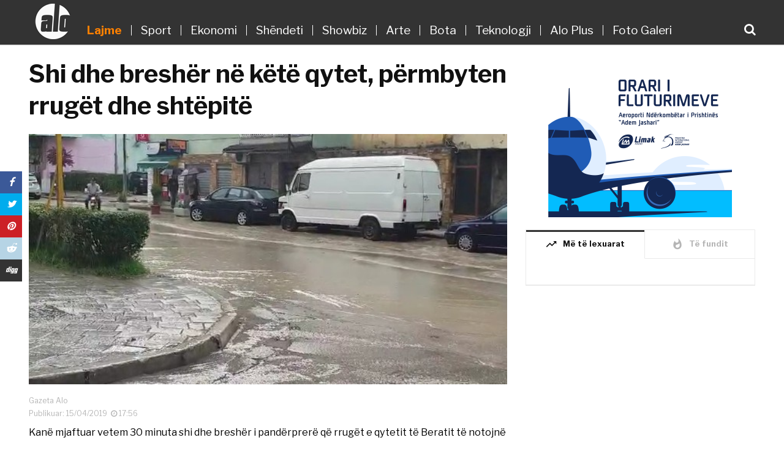

--- FILE ---
content_type: text/html; charset=UTF-8
request_url: https://gazetaalo.com/shi-dhe-bresher-ne-kete-qytet-permbyten-rruget-dhe-shtepite/
body_size: 13578
content:
<!doctype html>
<html class="no-js" lang="en-US"  xmlns:fb="http://ogp.me/ns/fb#" prefix="og: http://ogp.me/ns#">
<head><meta http-equiv="Content-Type" content="text/html; charset=utf-8">
    <meta http-equiv="x-ua-compatible" content="ie=edge">
    <meta name="viewport" content="width=device-width, initial-scale=1">
    
            <title>Shi dhe breshër në këtë qytet, përmbyten rrugët dhe shtëpitë  &#8211;  Gazeta Alo</title>
        <meta property="og:url" content="https://gazetaalo.com/shi-dhe-bresher-ne-kete-qytet-permbyten-rruget-dhe-shtepite/"/>
        <meta property="og:title" content="Shi dhe breshër në këtë qytet, përmbyten rrugët dhe shtëpitë   "/>
        <meta property="og:description" content="&nbsp;&nbsp;&nbsp;"/>
		<meta name="description" content="Kanë mjaftuar vetem 30 minuta shi dhe breshër i pandërprerë që rrugët e qytetit të Beratit të notojnë për minuta të tëra në ujë. Shiu dhe breshëri kanë përmbytur rrugën e vetme të qytetit, nga kthesa e Gjykatës deri në&hellip;"/>
		<meta name="title" content="Shi dhe breshër në këtë qytet, përmbyten rrugët dhe shtëpitë  &#8211;  Gazeta Alo"/>
        
        <meta property="og:image:alt" content="Shi dhe breshër në këtë qytet, përmbyten rrugët dhe shtëpitë" />
            <meta property="og:type"               content="article" />
    <meta property="og:image" content="https://gazetaalo.com/wp-content/uploads/2019/04/berat-shiu.jpg"/>
    <meta property="og:image:width" content="700" />
    <meta property="og:image:height" content="450" />
    <meta property="fb:app_id" content="186239972190932"/>
	<!--<meta property="fb:pages" content="1285145104950198" />-->
	<meta property="fb:pages" content="214177649413352" />
	

    <link rel="apple-touch-icon" sizes="180x180" href="https://gazetaalo.com/favicon/apple-touch-icon.png">
    <link rel="icon" type="image/png" sizes="32x32" href="https://gazetaalo.com/favicon/favicon-32x32.png">
    <link rel="icon" type="image/png" sizes="16x16" href="https://gazetaalo.com/favicon/favicon-16x16.png">
    <link rel="manifest" href="https://gazetaalo.com/favicon/site.webmanifest">
    <link rel="mask-icon" href="https://gazetaalo.com/favicon/safari-pinned-tab.svg" color="#5bbad5">
    <meta name="msapplication-TileColor" content="#da532c">
    <meta name="theme-color" content="#23527c">

    <link rel="shortcut icon" type="image/x-icon" href="https://gazetaalo.com/favicon/favicon.ico">
    <meta name="theme-color" content="#00548D" />
    <!-- mfunc wpb_set_post_views($post_id); --><!-- /mfunc -->
    <meta name='robots' content='max-image-preview:large' />
	<style>img:is([sizes="auto" i], [sizes^="auto," i]) { contain-intrinsic-size: 3000px 1500px }</style>
	<link rel='dns-prefetch' href='//fonts.googleapis.com' />
<script type="text/javascript">
/* <![CDATA[ */
window._wpemojiSettings = {"baseUrl":"https:\/\/s.w.org\/images\/core\/emoji\/15.0.3\/72x72\/","ext":".png","svgUrl":"https:\/\/s.w.org\/images\/core\/emoji\/15.0.3\/svg\/","svgExt":".svg","source":{"concatemoji":"https:\/\/gazetaalo.com\/wp-includes\/js\/wp-emoji-release.min.js?ver=6.7.4"}};
/*! This file is auto-generated */
!function(i,n){var o,s,e;function c(e){try{var t={supportTests:e,timestamp:(new Date).valueOf()};sessionStorage.setItem(o,JSON.stringify(t))}catch(e){}}function p(e,t,n){e.clearRect(0,0,e.canvas.width,e.canvas.height),e.fillText(t,0,0);var t=new Uint32Array(e.getImageData(0,0,e.canvas.width,e.canvas.height).data),r=(e.clearRect(0,0,e.canvas.width,e.canvas.height),e.fillText(n,0,0),new Uint32Array(e.getImageData(0,0,e.canvas.width,e.canvas.height).data));return t.every(function(e,t){return e===r[t]})}function u(e,t,n){switch(t){case"flag":return n(e,"\ud83c\udff3\ufe0f\u200d\u26a7\ufe0f","\ud83c\udff3\ufe0f\u200b\u26a7\ufe0f")?!1:!n(e,"\ud83c\uddfa\ud83c\uddf3","\ud83c\uddfa\u200b\ud83c\uddf3")&&!n(e,"\ud83c\udff4\udb40\udc67\udb40\udc62\udb40\udc65\udb40\udc6e\udb40\udc67\udb40\udc7f","\ud83c\udff4\u200b\udb40\udc67\u200b\udb40\udc62\u200b\udb40\udc65\u200b\udb40\udc6e\u200b\udb40\udc67\u200b\udb40\udc7f");case"emoji":return!n(e,"\ud83d\udc26\u200d\u2b1b","\ud83d\udc26\u200b\u2b1b")}return!1}function f(e,t,n){var r="undefined"!=typeof WorkerGlobalScope&&self instanceof WorkerGlobalScope?new OffscreenCanvas(300,150):i.createElement("canvas"),a=r.getContext("2d",{willReadFrequently:!0}),o=(a.textBaseline="top",a.font="600 32px Arial",{});return e.forEach(function(e){o[e]=t(a,e,n)}),o}function t(e){var t=i.createElement("script");t.src=e,t.defer=!0,i.head.appendChild(t)}"undefined"!=typeof Promise&&(o="wpEmojiSettingsSupports",s=["flag","emoji"],n.supports={everything:!0,everythingExceptFlag:!0},e=new Promise(function(e){i.addEventListener("DOMContentLoaded",e,{once:!0})}),new Promise(function(t){var n=function(){try{var e=JSON.parse(sessionStorage.getItem(o));if("object"==typeof e&&"number"==typeof e.timestamp&&(new Date).valueOf()<e.timestamp+604800&&"object"==typeof e.supportTests)return e.supportTests}catch(e){}return null}();if(!n){if("undefined"!=typeof Worker&&"undefined"!=typeof OffscreenCanvas&&"undefined"!=typeof URL&&URL.createObjectURL&&"undefined"!=typeof Blob)try{var e="postMessage("+f.toString()+"("+[JSON.stringify(s),u.toString(),p.toString()].join(",")+"));",r=new Blob([e],{type:"text/javascript"}),a=new Worker(URL.createObjectURL(r),{name:"wpTestEmojiSupports"});return void(a.onmessage=function(e){c(n=e.data),a.terminate(),t(n)})}catch(e){}c(n=f(s,u,p))}t(n)}).then(function(e){for(var t in e)n.supports[t]=e[t],n.supports.everything=n.supports.everything&&n.supports[t],"flag"!==t&&(n.supports.everythingExceptFlag=n.supports.everythingExceptFlag&&n.supports[t]);n.supports.everythingExceptFlag=n.supports.everythingExceptFlag&&!n.supports.flag,n.DOMReady=!1,n.readyCallback=function(){n.DOMReady=!0}}).then(function(){return e}).then(function(){var e;n.supports.everything||(n.readyCallback(),(e=n.source||{}).concatemoji?t(e.concatemoji):e.wpemoji&&e.twemoji&&(t(e.twemoji),t(e.wpemoji)))}))}((window,document),window._wpemojiSettings);
/* ]]> */
</script>
<style id='wp-emoji-styles-inline-css' type='text/css'>

	img.wp-smiley, img.emoji {
		display: inline !important;
		border: none !important;
		box-shadow: none !important;
		height: 1em !important;
		width: 1em !important;
		margin: 0 0.07em !important;
		vertical-align: -0.1em !important;
		background: none !important;
		padding: 0 !important;
	}
</style>
<link rel='stylesheet' id='wp-block-library-css' href='https://gazetaalo.com/wp-includes/css/dist/block-library/style.min.css?ver=6.7.4' type='text/css' media='all' />
<link rel='stylesheet' id='quads-style-css-css' href='https://gazetaalo.com/wp-content/plugins/quick-adsense-reloaded/includes/gutenberg/dist/blocks.style.build.css?ver=2.0.98.1' type='text/css' media='all' />
<style id='classic-theme-styles-inline-css' type='text/css'>
/*! This file is auto-generated */
.wp-block-button__link{color:#fff;background-color:#32373c;border-radius:9999px;box-shadow:none;text-decoration:none;padding:calc(.667em + 2px) calc(1.333em + 2px);font-size:1.125em}.wp-block-file__button{background:#32373c;color:#fff;text-decoration:none}
</style>
<style id='global-styles-inline-css' type='text/css'>
:root{--wp--preset--aspect-ratio--square: 1;--wp--preset--aspect-ratio--4-3: 4/3;--wp--preset--aspect-ratio--3-4: 3/4;--wp--preset--aspect-ratio--3-2: 3/2;--wp--preset--aspect-ratio--2-3: 2/3;--wp--preset--aspect-ratio--16-9: 16/9;--wp--preset--aspect-ratio--9-16: 9/16;--wp--preset--color--black: #000000;--wp--preset--color--cyan-bluish-gray: #abb8c3;--wp--preset--color--white: #ffffff;--wp--preset--color--pale-pink: #f78da7;--wp--preset--color--vivid-red: #cf2e2e;--wp--preset--color--luminous-vivid-orange: #ff6900;--wp--preset--color--luminous-vivid-amber: #fcb900;--wp--preset--color--light-green-cyan: #7bdcb5;--wp--preset--color--vivid-green-cyan: #00d084;--wp--preset--color--pale-cyan-blue: #8ed1fc;--wp--preset--color--vivid-cyan-blue: #0693e3;--wp--preset--color--vivid-purple: #9b51e0;--wp--preset--gradient--vivid-cyan-blue-to-vivid-purple: linear-gradient(135deg,rgba(6,147,227,1) 0%,rgb(155,81,224) 100%);--wp--preset--gradient--light-green-cyan-to-vivid-green-cyan: linear-gradient(135deg,rgb(122,220,180) 0%,rgb(0,208,130) 100%);--wp--preset--gradient--luminous-vivid-amber-to-luminous-vivid-orange: linear-gradient(135deg,rgba(252,185,0,1) 0%,rgba(255,105,0,1) 100%);--wp--preset--gradient--luminous-vivid-orange-to-vivid-red: linear-gradient(135deg,rgba(255,105,0,1) 0%,rgb(207,46,46) 100%);--wp--preset--gradient--very-light-gray-to-cyan-bluish-gray: linear-gradient(135deg,rgb(238,238,238) 0%,rgb(169,184,195) 100%);--wp--preset--gradient--cool-to-warm-spectrum: linear-gradient(135deg,rgb(74,234,220) 0%,rgb(151,120,209) 20%,rgb(207,42,186) 40%,rgb(238,44,130) 60%,rgb(251,105,98) 80%,rgb(254,248,76) 100%);--wp--preset--gradient--blush-light-purple: linear-gradient(135deg,rgb(255,206,236) 0%,rgb(152,150,240) 100%);--wp--preset--gradient--blush-bordeaux: linear-gradient(135deg,rgb(254,205,165) 0%,rgb(254,45,45) 50%,rgb(107,0,62) 100%);--wp--preset--gradient--luminous-dusk: linear-gradient(135deg,rgb(255,203,112) 0%,rgb(199,81,192) 50%,rgb(65,88,208) 100%);--wp--preset--gradient--pale-ocean: linear-gradient(135deg,rgb(255,245,203) 0%,rgb(182,227,212) 50%,rgb(51,167,181) 100%);--wp--preset--gradient--electric-grass: linear-gradient(135deg,rgb(202,248,128) 0%,rgb(113,206,126) 100%);--wp--preset--gradient--midnight: linear-gradient(135deg,rgb(2,3,129) 0%,rgb(40,116,252) 100%);--wp--preset--font-size--small: 13px;--wp--preset--font-size--medium: 20px;--wp--preset--font-size--large: 36px;--wp--preset--font-size--x-large: 42px;--wp--preset--spacing--20: 0.44rem;--wp--preset--spacing--30: 0.67rem;--wp--preset--spacing--40: 1rem;--wp--preset--spacing--50: 1.5rem;--wp--preset--spacing--60: 2.25rem;--wp--preset--spacing--70: 3.38rem;--wp--preset--spacing--80: 5.06rem;--wp--preset--shadow--natural: 6px 6px 9px rgba(0, 0, 0, 0.2);--wp--preset--shadow--deep: 12px 12px 50px rgba(0, 0, 0, 0.4);--wp--preset--shadow--sharp: 6px 6px 0px rgba(0, 0, 0, 0.2);--wp--preset--shadow--outlined: 6px 6px 0px -3px rgba(255, 255, 255, 1), 6px 6px rgba(0, 0, 0, 1);--wp--preset--shadow--crisp: 6px 6px 0px rgba(0, 0, 0, 1);}:where(.is-layout-flex){gap: 0.5em;}:where(.is-layout-grid){gap: 0.5em;}body .is-layout-flex{display: flex;}.is-layout-flex{flex-wrap: wrap;align-items: center;}.is-layout-flex > :is(*, div){margin: 0;}body .is-layout-grid{display: grid;}.is-layout-grid > :is(*, div){margin: 0;}:where(.wp-block-columns.is-layout-flex){gap: 2em;}:where(.wp-block-columns.is-layout-grid){gap: 2em;}:where(.wp-block-post-template.is-layout-flex){gap: 1.25em;}:where(.wp-block-post-template.is-layout-grid){gap: 1.25em;}.has-black-color{color: var(--wp--preset--color--black) !important;}.has-cyan-bluish-gray-color{color: var(--wp--preset--color--cyan-bluish-gray) !important;}.has-white-color{color: var(--wp--preset--color--white) !important;}.has-pale-pink-color{color: var(--wp--preset--color--pale-pink) !important;}.has-vivid-red-color{color: var(--wp--preset--color--vivid-red) !important;}.has-luminous-vivid-orange-color{color: var(--wp--preset--color--luminous-vivid-orange) !important;}.has-luminous-vivid-amber-color{color: var(--wp--preset--color--luminous-vivid-amber) !important;}.has-light-green-cyan-color{color: var(--wp--preset--color--light-green-cyan) !important;}.has-vivid-green-cyan-color{color: var(--wp--preset--color--vivid-green-cyan) !important;}.has-pale-cyan-blue-color{color: var(--wp--preset--color--pale-cyan-blue) !important;}.has-vivid-cyan-blue-color{color: var(--wp--preset--color--vivid-cyan-blue) !important;}.has-vivid-purple-color{color: var(--wp--preset--color--vivid-purple) !important;}.has-black-background-color{background-color: var(--wp--preset--color--black) !important;}.has-cyan-bluish-gray-background-color{background-color: var(--wp--preset--color--cyan-bluish-gray) !important;}.has-white-background-color{background-color: var(--wp--preset--color--white) !important;}.has-pale-pink-background-color{background-color: var(--wp--preset--color--pale-pink) !important;}.has-vivid-red-background-color{background-color: var(--wp--preset--color--vivid-red) !important;}.has-luminous-vivid-orange-background-color{background-color: var(--wp--preset--color--luminous-vivid-orange) !important;}.has-luminous-vivid-amber-background-color{background-color: var(--wp--preset--color--luminous-vivid-amber) !important;}.has-light-green-cyan-background-color{background-color: var(--wp--preset--color--light-green-cyan) !important;}.has-vivid-green-cyan-background-color{background-color: var(--wp--preset--color--vivid-green-cyan) !important;}.has-pale-cyan-blue-background-color{background-color: var(--wp--preset--color--pale-cyan-blue) !important;}.has-vivid-cyan-blue-background-color{background-color: var(--wp--preset--color--vivid-cyan-blue) !important;}.has-vivid-purple-background-color{background-color: var(--wp--preset--color--vivid-purple) !important;}.has-black-border-color{border-color: var(--wp--preset--color--black) !important;}.has-cyan-bluish-gray-border-color{border-color: var(--wp--preset--color--cyan-bluish-gray) !important;}.has-white-border-color{border-color: var(--wp--preset--color--white) !important;}.has-pale-pink-border-color{border-color: var(--wp--preset--color--pale-pink) !important;}.has-vivid-red-border-color{border-color: var(--wp--preset--color--vivid-red) !important;}.has-luminous-vivid-orange-border-color{border-color: var(--wp--preset--color--luminous-vivid-orange) !important;}.has-luminous-vivid-amber-border-color{border-color: var(--wp--preset--color--luminous-vivid-amber) !important;}.has-light-green-cyan-border-color{border-color: var(--wp--preset--color--light-green-cyan) !important;}.has-vivid-green-cyan-border-color{border-color: var(--wp--preset--color--vivid-green-cyan) !important;}.has-pale-cyan-blue-border-color{border-color: var(--wp--preset--color--pale-cyan-blue) !important;}.has-vivid-cyan-blue-border-color{border-color: var(--wp--preset--color--vivid-cyan-blue) !important;}.has-vivid-purple-border-color{border-color: var(--wp--preset--color--vivid-purple) !important;}.has-vivid-cyan-blue-to-vivid-purple-gradient-background{background: var(--wp--preset--gradient--vivid-cyan-blue-to-vivid-purple) !important;}.has-light-green-cyan-to-vivid-green-cyan-gradient-background{background: var(--wp--preset--gradient--light-green-cyan-to-vivid-green-cyan) !important;}.has-luminous-vivid-amber-to-luminous-vivid-orange-gradient-background{background: var(--wp--preset--gradient--luminous-vivid-amber-to-luminous-vivid-orange) !important;}.has-luminous-vivid-orange-to-vivid-red-gradient-background{background: var(--wp--preset--gradient--luminous-vivid-orange-to-vivid-red) !important;}.has-very-light-gray-to-cyan-bluish-gray-gradient-background{background: var(--wp--preset--gradient--very-light-gray-to-cyan-bluish-gray) !important;}.has-cool-to-warm-spectrum-gradient-background{background: var(--wp--preset--gradient--cool-to-warm-spectrum) !important;}.has-blush-light-purple-gradient-background{background: var(--wp--preset--gradient--blush-light-purple) !important;}.has-blush-bordeaux-gradient-background{background: var(--wp--preset--gradient--blush-bordeaux) !important;}.has-luminous-dusk-gradient-background{background: var(--wp--preset--gradient--luminous-dusk) !important;}.has-pale-ocean-gradient-background{background: var(--wp--preset--gradient--pale-ocean) !important;}.has-electric-grass-gradient-background{background: var(--wp--preset--gradient--electric-grass) !important;}.has-midnight-gradient-background{background: var(--wp--preset--gradient--midnight) !important;}.has-small-font-size{font-size: var(--wp--preset--font-size--small) !important;}.has-medium-font-size{font-size: var(--wp--preset--font-size--medium) !important;}.has-large-font-size{font-size: var(--wp--preset--font-size--large) !important;}.has-x-large-font-size{font-size: var(--wp--preset--font-size--x-large) !important;}
:where(.wp-block-post-template.is-layout-flex){gap: 1.25em;}:where(.wp-block-post-template.is-layout-grid){gap: 1.25em;}
:where(.wp-block-columns.is-layout-flex){gap: 2em;}:where(.wp-block-columns.is-layout-grid){gap: 2em;}
:root :where(.wp-block-pullquote){font-size: 1.5em;line-height: 1.6;}
</style>
<link rel='stylesheet' id='magplus-fonts-css' href='https://fonts.googleapis.com/css?family=Roboto%3A400%2C500%2C700&#038;subset=latin%2Clatin-ext' type='text/css' media='all' />
<link rel='stylesheet' id='magplus-material-icon-css' href='https://fonts.googleapis.com/icon?family=Material+Icons' type='text/css' media='all' />
<link rel='stylesheet' id='font-awesome-theme-css' href='https://gazetaalo.com/wp-content/themes/alo/css/font-awesome.min.css' type='text/css' media='all' />
<link rel='stylesheet' id='ytv-playlist-css' href='https://gazetaalo.com/wp-content/themes/alo/css/ytv.css' type='text/css' media='all' />
<link rel='stylesheet' id='mCustomScrollbar-css' href='https://gazetaalo.com/wp-content/themes/alo/css/jquery.mCustomScrollbar.min.css' type='text/css' media='all' />
<link rel='stylesheet' id='bootstrap-theme-css' href='https://gazetaalo.com/wp-content/themes/alo/css/bootstrap.min.css' type='text/css' media='all' />
<link rel='stylesheet' id='swiper-css' href='https://gazetaalo.com/wp-content/themes/alo/css/idangerous.swiper.css' type='text/css' media='all' />
<link rel='stylesheet' id='magplus-main-style-css' href='https://gazetaalo.com/wp-content/themes/alo/css/style.css' type='text/css' media='all' />
<link rel='stylesheet' id='main-style-css' href='https://gazetaalo.com/wp-content/themes/alo/style.css?ver=-9132' type='text/css' media='all' />
<style id='quads-styles-inline-css' type='text/css'>

    .quads-location ins.adsbygoogle {
        background: transparent !important;
    }.quads-location .quads_rotator_img{ opacity:1 !important;}
    .quads.quads_ad_container { display: grid; grid-template-columns: auto; grid-gap: 10px; padding: 10px; }
    .grid_image{animation: fadeIn 0.5s;-webkit-animation: fadeIn 0.5s;-moz-animation: fadeIn 0.5s;
        -o-animation: fadeIn 0.5s;-ms-animation: fadeIn 0.5s;}
    .quads-ad-label { font-size: 12px; text-align: center; color: #333;}
    .quads_click_impression { display: none;} .quads-location, .quads-ads-space{max-width:100%;} @media only screen and (max-width: 480px) { .quads-ads-space, .penci-builder-element .quads-ads-space{max-width:340px;}}
</style>
<script type="text/javascript" src="https://gazetaalo.com/wp-includes/js/jquery/jquery.min.js?ver=3.7.1" id="jquery-core-js"></script>
<script type="text/javascript" src="https://gazetaalo.com/wp-includes/js/jquery/jquery-migrate.min.js?ver=3.4.1" id="jquery-migrate-js"></script>
<link rel="https://api.w.org/" href="https://gazetaalo.com/wp-json/" /><link rel="alternate" title="JSON" type="application/json" href="https://gazetaalo.com/wp-json/wp/v2/posts/42656" /><link rel="EditURI" type="application/rsd+xml" title="RSD" href="https://gazetaalo.com/xmlrpc.php?rsd" />
<meta name="generator" content="WordPress 6.7.4" />
<link rel="canonical" href="https://gazetaalo.com/shi-dhe-bresher-ne-kete-qytet-permbyten-rruget-dhe-shtepite/" />
<link rel='shortlink' href='https://gazetaalo.com/?p=42656' />
<link rel="alternate" title="oEmbed (JSON)" type="application/json+oembed" href="https://gazetaalo.com/wp-json/oembed/1.0/embed?url=https%3A%2F%2Fgazetaalo.com%2Fshi-dhe-bresher-ne-kete-qytet-permbyten-rruget-dhe-shtepite%2F" />
<link rel="alternate" title="oEmbed (XML)" type="text/xml+oembed" href="https://gazetaalo.com/wp-json/oembed/1.0/embed?url=https%3A%2F%2Fgazetaalo.com%2Fshi-dhe-bresher-ne-kete-qytet-permbyten-rruget-dhe-shtepite%2F&#038;format=xml" />
<script>document.cookie = 'quads_browser_width='+screen.width;</script><!--    <script src="http://ajax.googleapis.com/ajax/libs/jquery/1.11.1/jquery.min.js"></script>-->
<!--    <script src="http://php/2018/gazeta_alo/wp-content/themes/alo/js/jquery.mCustomScrollbar.concat.min.js"></script>-->
    <link href="https://fonts.googleapis.com/css?family=Libre+Franklin:400,400i,500,600,700" rel="stylesheet">
<script>
  (function(i,s,o,g,r,a,m){i['GoogleAnalyticsObject']=r;i[r]=i[r]||function(){
  (i[r].q=i[r].q||[]).push(arguments)},i[r].l=1*new Date();a=s.createElement(o),
  m=s.getElementsByTagName(o)[0];a.async=1;a.src=g;m.parentNode.insertBefore(a,m)
  })(window,document,'script','https://www.google-analytics.com/analytics.js','ga');

  ga('create', 'UA-118776302-1', 'auto');
  ga('send', 'pageview');

</script>
	
<!-- Global site tag (gtag.js) - Google Analytics -->
<script async src="https://www.googletagmanager.com/gtag/js?id=UA-154868416-1"></script>
<script>
  window.dataLayer = window.dataLayer || [];
  function gtag(){dataLayer.push(arguments);}
  gtag('js', new Date());

  gtag('config', 'UA-154868416-1');
</script>
<meta property="fb:pages" content="102390401267257" />
<script data-cfasync="false" nonce="cb0bfd92-749a-4cf0-88ae-3cfa7a19b6cf">try{(function(w,d){!function(j,k,l,m){if(j.zaraz)console.error("zaraz is loaded twice");else{j[l]=j[l]||{};j[l].executed=[];j.zaraz={deferred:[],listeners:[]};j.zaraz._v="5874";j.zaraz._n="cb0bfd92-749a-4cf0-88ae-3cfa7a19b6cf";j.zaraz.q=[];j.zaraz._f=function(n){return async function(){var o=Array.prototype.slice.call(arguments);j.zaraz.q.push({m:n,a:o})}};for(const p of["track","set","debug"])j.zaraz[p]=j.zaraz._f(p);j.zaraz.init=()=>{var q=k.getElementsByTagName(m)[0],r=k.createElement(m),s=k.getElementsByTagName("title")[0];s&&(j[l].t=k.getElementsByTagName("title")[0].text);j[l].x=Math.random();j[l].w=j.screen.width;j[l].h=j.screen.height;j[l].j=j.innerHeight;j[l].e=j.innerWidth;j[l].l=j.location.href;j[l].r=k.referrer;j[l].k=j.screen.colorDepth;j[l].n=k.characterSet;j[l].o=(new Date).getTimezoneOffset();if(j.dataLayer)for(const t of Object.entries(Object.entries(dataLayer).reduce((u,v)=>({...u[1],...v[1]}),{})))zaraz.set(t[0],t[1],{scope:"page"});j[l].q=[];for(;j.zaraz.q.length;){const w=j.zaraz.q.shift();j[l].q.push(w)}r.defer=!0;for(const x of[localStorage,sessionStorage])Object.keys(x||{}).filter(z=>z.startsWith("_zaraz_")).forEach(y=>{try{j[l]["z_"+y.slice(7)]=JSON.parse(x.getItem(y))}catch{j[l]["z_"+y.slice(7)]=x.getItem(y)}});r.referrerPolicy="origin";r.src="/cdn-cgi/zaraz/s.js?z="+btoa(encodeURIComponent(JSON.stringify(j[l])));q.parentNode.insertBefore(r,q)};["complete","interactive"].includes(k.readyState)?zaraz.init():j.addEventListener("DOMContentLoaded",zaraz.init)}}(w,d,"zarazData","script");window.zaraz._p=async d$=>new Promise(ea=>{if(d$){d$.e&&d$.e.forEach(eb=>{try{const ec=d.querySelector("script[nonce]"),ed=ec?.nonce||ec?.getAttribute("nonce"),ee=d.createElement("script");ed&&(ee.nonce=ed);ee.innerHTML=eb;ee.onload=()=>{d.head.removeChild(ee)};d.head.appendChild(ee)}catch(ef){console.error(`Error executing script: ${eb}\n`,ef)}});Promise.allSettled((d$.f||[]).map(eg=>fetch(eg[0],eg[1])))}ea()});zaraz._p({"e":["(function(w,d){})(window,document)"]});})(window,document)}catch(e){throw fetch("/cdn-cgi/zaraz/t"),e;};</script></head>
<body class="post-template-default single single-post postid-42656 single-format-standard tt-top-header-enable tt-header-sticky wpb-js-composer js-comp-ver-5.4.5 vc_responsive customize-support">
<div id="wrapper">
    <div class="tt-mobile-block">
        <div class="tt-mobile-close"></div>
        <nav class="tt-mobile-nav">
            <ul id="menu-mainmenu" class="menu"><li id="menu-item-7" class="menu-item menu-item-type-taxonomy menu-item-object-category current-post-ancestor current-menu-parent current-post-parent menu-item-7"><a href="https://gazetaalo.com/rubrika/lajme/">Lajme</a></li>
<li id="menu-item-8" class="menu-item menu-item-type-taxonomy menu-item-object-category menu-item-8"><a href="https://gazetaalo.com/rubrika/sport/">Sport</a></li>
<li id="menu-item-1448" class="menu-item menu-item-type-taxonomy menu-item-object-category menu-item-1448"><a href="https://gazetaalo.com/rubrika/ekonomi/">Ekonomi</a></li>
<li id="menu-item-127" class="menu-item menu-item-type-taxonomy menu-item-object-category menu-item-127"><a href="https://gazetaalo.com/rubrika/shendeti/">Shëndeti</a></li>
<li id="menu-item-9" class="menu-item menu-item-type-taxonomy menu-item-object-category menu-item-9"><a href="https://gazetaalo.com/rubrika/showbiz/">Showbiz</a></li>
<li id="menu-item-126" class="menu-item menu-item-type-taxonomy menu-item-object-category menu-item-126"><a href="https://gazetaalo.com/rubrika/arte/">Arte</a></li>
<li id="menu-item-125" class="menu-item menu-item-type-taxonomy menu-item-object-category menu-item-125"><a href="https://gazetaalo.com/rubrika/bota/">Bota</a></li>
<li id="menu-item-407" class="menu-item menu-item-type-taxonomy menu-item-object-category menu-item-407"><a href="https://gazetaalo.com/rubrika/teknologji/">Teknologji</a></li>
<li id="menu-item-586104" class="menu-item menu-item-type-taxonomy menu-item-object-category menu-item-586104"><a href="https://gazetaalo.com/rubrika/alo-plus/">Alo Plus</a></li>
<li id="menu-item-399" class="menu-item menu-item-type-taxonomy menu-item-object-category menu-item-399"><a href="https://gazetaalo.com/rubrika/foto-galeri/">Foto Galeri</a></li>
</ul>            <a class="tt-s-popup-btn mobile-search-icon"><i class="fa fa-search" aria-hidden="true"></i></a>
        </nav>
    </div>
        <div class="tt-s-popup">
        <div class="tt-s-popup-overlay"></div>
        <div class="tt-s-popup-content">
            <div class="tt-s-popup-layer"></div>
            <div class="tt-s-popup-container">
                <form action="https://gazetaalo.com/" method="get" class="tt-s-popup-form">
                    <div class="tt-s-popup-field">
                        <input type="text" id="s" autofocus name="s" value="" placeholder="Kërko" class="input" autocomplete="off" required>
                        <div class="tt-s-popup-devider"></div>
                        <h3 class="tt-s-popup-title">Fjalë Kyçe</h3>
                    </div>
                    <a href="#" class="tt-s-popup-close"></a>
                </form>
            </div>
        </div>
    </div>
        <div id="content-wrapper">
        <header id="small_header" class="tt-header header-style1 tt-header-style-link full-page">
            <div class="tt-header-wrapper">
                <div class="top-inner clearfix">
                    <div class="container">
                        <a href="https://gazetaalo.com/" class="big-logo">
                            <img
                                    src="https://gazetaalo.com/wp-content/themes/alo/img/Logo.png"/>
                        </a>
                        <a href="https://gazetaalo.com/" class="logo-in-nav">
                            <img src="https://gazetaalo.com/wp-content/themes/alo/img/Logo_small.png"/>
                        </a>
                        <nav class="main-nav clearfix">
                            <ul id="menu-mainmenu-1" class="menu"><li class="menu-item menu-item-type-taxonomy menu-item-object-category current-post-ancestor current-menu-parent current-post-parent menu-item-7"><a href="https://gazetaalo.com/rubrika/lajme/">Lajme</a></li>
<li class="menu-item menu-item-type-taxonomy menu-item-object-category menu-item-8"><a href="https://gazetaalo.com/rubrika/sport/">Sport</a></li>
<li class="menu-item menu-item-type-taxonomy menu-item-object-category menu-item-1448"><a href="https://gazetaalo.com/rubrika/ekonomi/">Ekonomi</a></li>
<li class="menu-item menu-item-type-taxonomy menu-item-object-category menu-item-127"><a href="https://gazetaalo.com/rubrika/shendeti/">Shëndeti</a></li>
<li class="menu-item menu-item-type-taxonomy menu-item-object-category menu-item-9"><a href="https://gazetaalo.com/rubrika/showbiz/">Showbiz</a></li>
<li class="menu-item menu-item-type-taxonomy menu-item-object-category menu-item-126"><a href="https://gazetaalo.com/rubrika/arte/">Arte</a></li>
<li class="menu-item menu-item-type-taxonomy menu-item-object-category menu-item-125"><a href="https://gazetaalo.com/rubrika/bota/">Bota</a></li>
<li class="menu-item menu-item-type-taxonomy menu-item-object-category menu-item-407"><a href="https://gazetaalo.com/rubrika/teknologji/">Teknologji</a></li>
<li class="menu-item menu-item-type-taxonomy menu-item-object-category menu-item-586104"><a href="https://gazetaalo.com/rubrika/alo-plus/">Alo Plus</a></li>
<li class="menu-item menu-item-type-taxonomy menu-item-object-category menu-item-399"><a href="https://gazetaalo.com/rubrika/foto-galeri/">Foto Galeri</a></li>
</ul>                            <a class="tt-s-popup-btn"><i class="fa fa-search" aria-hidden="true"></i></a>
                        </nav>

                        <a class="tt-s-popup-btn search-icon-mobile-only"><i class="fa fa-search" aria-hidden="true"></i></a>
                        <div class="cmn-mobile-switch"><span></span></div>
                    </div>
                </div>


                <div class="toggle-block">
                    <div class="container">

                        <div class="toggle-block-container">


                            <div class="top-line clearfix">
                                <div class="container" style="position: relative">
                                    <div class="col-md-12">


                                        <div class="top-line-right">
                                            <div class="top-line-entry">
                                                <ul class="top-social">
                                                                                                                                                                            <li>
                                                                    <a href="https://facebook.com/GazetaAlo" target="_blank" title="*na_vizitoni_ne facebook">
                                                                        <i class="fa fa fa-facebook"></i>
                                                                    </a>
                                                                </li>
                                                                                                                                <li>
                                                                    <a href="https://twitter.com" target="_blank" title="*na_vizitoni_ne twitter">
                                                                        <i class="fa fa fa-twitter"></i>
                                                                    </a>
                                                                </li>
                                                                                                                                <li>
                                                                    <a href="https://plus.google.com" target="_blank" title="*na_vizitoni_ne google_plus">
                                                                        <i class="fa fa fa-google-plus"></i>
                                                                    </a>
                                                                </li>
                                                                                                                                <li>
                                                                    <a href="https://youtube.com" target="_blank" title="*na_vizitoni_ne youtube">
                                                                        <i class="fa fa fa-youtube"></i>
                                                                    </a>
                                                                </li>
                                                                                                                    
                                                </ul>
                                            </div>
                                        </div>
                                    </div>


                                </div>
                            </div>

                        </div>
                    </div>
                </div>
            </div>
        </header>
        <div class="tt-header-height tt-header-margin"></div>


<style type="text/css">
.desktop { 
display:block; 
}
.mobile {
    display: none;
}
@media screen and (max-width: 600px) {
.desktop { 
display:none; 
}

.mobile {
    display: block;
}
</style>


<div class="container">
    <div class="empty-space marg-lg-b10 marg-sm-b10"></div>
    <div class="simple-texst tt-content tt-column-content">
        <div class="row">

                            <div class="col-md-8">

                    <!-- dual sidebar-->


                    <div class="empty-space marg-lg-b10"></div>


                    <div class="simple-text size-4 tt-content title-droid margin-big">
                        <div class="vc_row wpb_row vc_row-fluid">
                            <div class="wpb_column vc_column_container vc_col-sm-12">
                                <div class="vc_column-inner">
                                    <h1>Shi dhe breshër në këtë qytet, përmbyten rrugët dhe shtëpitë</h1>

                                    <div class="wpb_wrapper">
                                                                                        <img src="https://gazetaalo.com/wp-content/uploads/2019/04/berat-shiu.jpg"
                                                     class="img-responsive wp-post-image wp-post_single-image"
                                                     alt="Shi dhe breshër në këtë qytet, përmbyten rrugët dhe shtëpitë"/>
                                                                                    <div class="tt-post-label" style="margin-bottom:5px;margin-top:19px;">
                                            <span>Gazeta Alo</span>
                                        </div>
                                        <div class="tt-post-label" style="margin-bottom:10px;">
                                            <span>Publikuar: 15/04/2019&nbsp;&nbsp;<i
                                                        class="fa fa-clock-o" style="font-style:normal;"
                                                        aria-hidden="true"></i> 17:56</span>
                                        </div>

                                        <div class="the_content" data-io-article-url="https://gazetaalo.com/shi-dhe-bresher-ne-kete-qytet-permbyten-rruget-dhe-shtepite/">
                                            <p><p>Kanë mjaftuar vetem 30 minuta shi dhe breshër i pandërprerë që rrugët e qytetit të Beratit të notojnë për minuta të tëra në ujë.</p>
<p>Shiu dhe breshëri kanë përmbytur rrugën e vetme të qytetit, nga kthesa e Gjykatës deri në lagjen “Uznovë”, duke bllokuar qarkullimin e automjeteve në rrugë dhe duke krijuar vështirësi edhe në lëvizjen banorëve, ndërkohë që në shumë biznese uji arriti deri brenda tyre.</p>
<p>Menjëherë pas hapjes së pusetave në rrugët e qytetit nga punonjësit e shërbimit në bashki, filloi edhe tërheqja e ujit në rrugët e qytetit.</p>
<!-- WP QUADS Content Ad Plugin v. 2.0.98.1 -->
<div class="quads-location quads-ad573448 "  style="float:none;text-align:center;padding:0px 0 0px 0;" data-lazydelay="0">
<!-- Revive Adserver Asynchronous JS Tag - Generated with Revive Adserver v5.0.4 -->
<ins data-revive-zone data-revive-></ins>
<script async src="//gazetaalo.com/ads/www/delivery/asyncjs.php"></script>
</div>

<p>Menjëherë pas tërheqjes së ujit, ajo që shihje nëpër rrugët e qytetit ishte balta dhe pronarët e bizneseve që pastronin ambientet e jashtme të dyqaneve e lokaleve.</p>

                                            
                                            <div class="container mobile" style="margin-bottom:20px;margin-top:20px;">
                                            <!-- Revive Adserver Asynchronous JS Tag - Generated with Revive Adserver v5.0.4 -->
                                            <ins data-revive-zoneid="10" data-revive-id="b2ca6d749aefa91cdf1fe7d4f52a7ff7"></ins>
                                            <script async src="//gazetaalo.com/ads/www/delivery/asyncjs.php"></script>
                                            </div> <!-- Reklama -->
                                            
                                            <!-- Revive Adserver Asynchronous JS Tag - Generated with Revive Adserver v5.0.4 -->
<center style="margin: 20px auto;width: 300px;"><ins data-revive-zoneid="11" data-revive-id="b2ca6d749aefa91cdf1fe7d4f52a7ff7"></ins>
<script async src="//gazetaalo.com/ads/www/delivery/asyncjs.php"></script>
</center>

                                        </div>
                                    </div>

                                    <div class="tt-share position-2">
                                        <ul class="tt-share-list">
                                            <li><a target="_blank" class="tt-share-facebook"
                                                   href="https://www.facebook.com/sharer/sharer.php?u=https://gazetaalo.com/shi-dhe-bresher-ne-kete-qytet-permbyten-rruget-dhe-shtepite/"><i
                                                            class="fa fa-facebook" aria-hidden="true"></i></a></li>
                                            <li><a target="_blank" class="tt-share-twitter"
                                                   href="https://twitter.com/home?status=https://gazetaalo.com/shi-dhe-bresher-ne-kete-qytet-permbyten-rruget-dhe-shtepite/"><i
                                                            class="fa fa-twitter" aria-hidden="true"></i></a></li>
                                            <li><a target="_blank" class="tt-share-pinterest"
                                                   href="https://pinterest.com/pin/create/button/?url=&amp;media=https://gazetaalo.com/wp-content/uploads/2019/04/berat-shiu.jpg&amp;description=Shi dhe breshër në këtë qytet, përmbyten rrugët dhe shtëpitë"><i
                                                            class="fa fa-pinterest" aria-hidden="true"></i></a></li>
                                            
                                            <li><a target="_blank" class="tt-share-reddit"
                                                   href="http://www.reddit.com/submit?url=https://gazetaalo.com/shi-dhe-bresher-ne-kete-qytet-permbyten-rruget-dhe-shtepite/title=Shi dhe breshër në këtë qytet, përmbyten rrugët dhe shtëpitë"><i
                                                            class="fa fa-reddit-alien" aria-hidden="true"></i></a></li>
                                            <li><a target="_blank" class="tt-share-mail"
                                                   href="http://digg.com/submit?url=https://gazetaalo.com/shi-dhe-bresher-ne-kete-qytet-permbyten-rruget-dhe-shtepite/&amp;title=Shi dhe breshër në këtë qytet, përmbyten rrugët dhe shtëpitë"><i
                                                            class="fa fa-digg" aria-hidden="true"></i></a></li>
                                        </ul>
                                    </div>
                                </div>
                            </div>
                        </div>
                    </div>
                </div>
                        <div class="col-md-4">
                <div class="sidebar pleft75 sidebar-heading-style2 right-sidebar">
                    <div class="empty-space marg-sm-b60"></div>
                    
                    <div class="larte mobile" style="margin-top:-50px;"></div>
                    <div class="anash-ad" style="margin-bottom: 20px !important;width: 300px; margin: auto;margin-top: 20px;">
                    <!-- Revive Adserver Asynchronous JS Tag - Generated with Revive Adserver v5.0.4 -->
                    <ins data-revive-zoneid="9" data-revive-id="b2ca6d749aefa91cdf1fe7d4f52a7ff7"></ins>
                    <script async src="//gazetaalo.com/ads/www/delivery/asyncjs.php"></script>
                    </div>
                    <div class="poshte mobile" style="margin-bottom:-50px;"></div>
                    
                    <div class="empty-space marg-sm-b60"></div>
                    <div id="tabbed-posts-1" class="sidebar-item widget widget_posts_tabbed_entries">

                        <div class="tt-tab-wrapper type-1 clearfix">
                            <div class="tt-tab-nav-wrapper">
                                <div class="tt-nav-tab">
                                    <div class="tt-nav-tab-item active"><i class="material-icons">trending_up</i>
                                        Më të lexuarat                                    </div>
                                    <div class="tt-nav-tab-item"><i class="material-icons">whatshot</i>
                                        Të fundit</div>
                                </div>
                            </div>
                            <div class="tt-tabs-content clearfix">
                                <div class="tt-tab-info active">
                                    <ul class="tt-post-list">
                                                                            </ul>
                                </div>
                                <div class="tt-tab-info">
                                    <ul class="tt-post-list">
                                                                                    <li>
                                                <div class="tt-post type-6 clearfix post-599 post type-post status-publish format-standard has-post-thumbnail hentry category-beauty category-blue category-celebrity category-classic category-fashion category-featured category-girly category-green category-news category-teal category-orange category-red category-sports category-uncategorized tag-classic tag-fashion">
                                                    <a class="tt-post-img custom-hover" href="https://gazetaalo.com/vetem-10-minuta-pritje-ne-pikat-kufitare/">
                                                        <img
                                                                src="https://gazetaalo.com/wp-content/uploads/2019/12/auto-merdare-kolona-587x3421514026295_1543152101-4942348-600x347-1-360x201.jpg"
                                                                class="img-responsive wp-post-image" alt=""> </a>
                                                    <div class="tt-post-info">
                                                        <a class="tt-post-title c-h6"
                                                           href="https://gazetaalo.com/vetem-10-minuta-pritje-ne-pikat-kufitare/">Vetëm 10 minuta pritje në pikat kufitare</a>

                                                    </div>
                                                </div>
                                            </li>
                                                                                    <li>
                                                <div class="tt-post type-6 clearfix post-599 post type-post status-publish format-standard has-post-thumbnail hentry category-beauty category-blue category-celebrity category-classic category-fashion category-featured category-girly category-green category-news category-teal category-orange category-red category-sports category-uncategorized tag-classic tag-fashion">
                                                    <a class="tt-post-img custom-hover" href="https://gazetaalo.com/deklarohet-i-paligjshem-vendimi-per-zgjedhjen-e-kryetarit-te-kpm-se/">
                                                        <img
                                                                src="https://gazetaalo.com/wp-content/uploads/2021/07/auto_kpm1625060183-360x201.jpg"
                                                                class="img-responsive wp-post-image" alt=""> </a>
                                                    <div class="tt-post-info">
                                                        <a class="tt-post-title c-h6"
                                                           href="https://gazetaalo.com/deklarohet-i-paligjshem-vendimi-per-zgjedhjen-e-kryetarit-te-kpm-se/">Deklarohet i paligjshëm vendimi për zgjedhjen e kryetarit të KPM-së</a>

                                                    </div>
                                                </div>
                                            </li>
                                                                                    <li>
                                                <div class="tt-post type-6 clearfix post-599 post type-post status-publish format-standard has-post-thumbnail hentry category-beauty category-blue category-celebrity category-classic category-fashion category-featured category-girly category-green category-news category-teal category-orange category-red category-sports category-uncategorized tag-classic tag-fashion">
                                                    <a class="tt-post-img custom-hover" href="https://gazetaalo.com/ambasada-e-kosoves-ne-kroaci-del-me-njoftim-per-situaten-ne-kufijte-ku-kalojne-mergimtaret/">
                                                        <img
                                                                src="https://gazetaalo.com/wp-content/uploads/2025/01/kroacia1705392001-360x201.webp"
                                                                class="img-responsive wp-post-image" alt=""> </a>
                                                    <div class="tt-post-info">
                                                        <a class="tt-post-title c-h6"
                                                           href="https://gazetaalo.com/ambasada-e-kosoves-ne-kroaci-del-me-njoftim-per-situaten-ne-kufijte-ku-kalojne-mergimtaret/">Ambasada e Kosovës në Kroaci del me njoftim për situatën në kufijtë ku kalojnë mërgimtarët</a>

                                                    </div>
                                                </div>
                                            </li>
                                                                                    <li>
                                                <div class="tt-post type-6 clearfix post-599 post type-post status-publish format-standard has-post-thumbnail hentry category-beauty category-blue category-celebrity category-classic category-fashion category-featured category-girly category-green category-news category-teal category-orange category-red category-sports category-uncategorized tag-classic tag-fashion">
                                                    <a class="tt-post-img custom-hover" href="https://gazetaalo.com/aksident-trafiku-tek-mensa-e-studenteve-krijohen-kolona-te-gjata/">
                                                        <img
                                                                src="https://gazetaalo.com/wp-content/uploads/2025/12/Foto-aksident-360x201.jpg"
                                                                class="img-responsive wp-post-image" alt=""> </a>
                                                    <div class="tt-post-info">
                                                        <a class="tt-post-title c-h6"
                                                           href="https://gazetaalo.com/aksident-trafiku-tek-mensa-e-studenteve-krijohen-kolona-te-gjata/">Aksident trafiku tek “Mensa e Studentëve”, krijohen kolona të gjata</a>

                                                    </div>
                                                </div>
                                            </li>
                                                                                    <li>
                                                <div class="tt-post type-6 clearfix post-599 post type-post status-publish format-standard has-post-thumbnail hentry category-beauty category-blue category-celebrity category-classic category-fashion category-featured category-girly category-green category-news category-teal category-orange category-red category-sports category-uncategorized tag-classic tag-fashion">
                                                    <a class="tt-post-img custom-hover" href="https://gazetaalo.com/osmani-takon-zevendessekretarin-amerikan-te-shtetit-christopher-landau/">
                                                        <img
                                                                src="https://gazetaalo.com/wp-content/uploads/2025/12/e-1-360x201.jpg"
                                                                class="img-responsive wp-post-image" alt=""> </a>
                                                    <div class="tt-post-info">
                                                        <a class="tt-post-title c-h6"
                                                           href="https://gazetaalo.com/osmani-takon-zevendessekretarin-amerikan-te-shtetit-christopher-landau/">Osmani takon zëvendëssekretarin amerikan të Shtetit, Christopher Landau</a>

                                                    </div>
                                                </div>
                                            </li>
                                                                            </ul>
                                </div>
                            </div>
                        </div>

                    </div>

                </div>

                <div class="empty-space marg-lg-b30"></div>

            </div>
        </div>
    </div>
    <div class="row">
        <div class="empty-space marg-lg-b10 marg-sm-b10"></div>
        <div class="simple-texst tt-content tt-column-content">
            <div class="col-md-12">
                <div class="tt-title-block style1">
                    <div class="empty-space marg-lg-b25"></div>
                    <h3 class="tt-title-text">Lajme të tjera</h3>
                </div>


                <div class="wpb_wrapper">

                    <div class="empty-space marg-lg-b15 marg-sm-b15"></div>
                    <div class="row category_other_items">
                                                    <div class="col-md-3 col-sm-3 category_items">
                                <div class="tt-post type-2 ">
                                    <a class="tt-post-img custom-hover" href="https://gazetaalo.com/vetem-10-minuta-pritje-ne-pikat-kufitare/">
                                        <img
                                                src="https://gazetaalo.com/wp-content/uploads/2019/12/auto-merdare-kolona-587x3421514026295_1543152101-4942348-600x347-1-360x201.jpg"
                                                class="img-responsive wp-post-image" alt=""> </a>
                                    <div class="tt-post-info">
                                        <a class="tt-post-title c-h4" href="https://gazetaalo.com/vetem-10-minuta-pritje-ne-pikat-kufitare/">
                                            <small>Vetëm 10 minuta pritje në pikat kufitare</small>
                                        </a>
                                        <div class="tt-post-label">
                                            <span><i class="fa fa-clock-o" style="font-style:normal;" aria-hidden="true"></i> 22/12/2025</span>
                                        </div>
                                    </div>
                                </div>
                                <div class="empty-space marg-lg-b30 marg-sm-b30"></div>
                            </div>
                                                    <div class="col-md-3 col-sm-3 category_items">
                                <div class="tt-post type-2 ">
                                    <a class="tt-post-img custom-hover" href="https://gazetaalo.com/deklarohet-i-paligjshem-vendimi-per-zgjedhjen-e-kryetarit-te-kpm-se/">
                                        <img
                                                src="https://gazetaalo.com/wp-content/uploads/2021/07/auto_kpm1625060183-360x201.jpg"
                                                class="img-responsive wp-post-image" alt=""> </a>
                                    <div class="tt-post-info">
                                        <a class="tt-post-title c-h4" href="https://gazetaalo.com/deklarohet-i-paligjshem-vendimi-per-zgjedhjen-e-kryetarit-te-kpm-se/">
                                            <small>Deklarohet i paligjshëm vendimi për zgjedhjen e kryetarit të KPM-së</small>
                                        </a>
                                        <div class="tt-post-label">
                                            <span><i class="fa fa-clock-o" style="font-style:normal;" aria-hidden="true"></i> 22/12/2025</span>
                                        </div>
                                    </div>
                                </div>
                                <div class="empty-space marg-lg-b30 marg-sm-b30"></div>
                            </div>
                                                    <div class="col-md-3 col-sm-3 category_items">
                                <div class="tt-post type-2 ">
                                    <a class="tt-post-img custom-hover" href="https://gazetaalo.com/ambasada-e-kosoves-ne-kroaci-del-me-njoftim-per-situaten-ne-kufijte-ku-kalojne-mergimtaret/">
                                        <img
                                                src="https://gazetaalo.com/wp-content/uploads/2025/01/kroacia1705392001-360x201.webp"
                                                class="img-responsive wp-post-image" alt=""> </a>
                                    <div class="tt-post-info">
                                        <a class="tt-post-title c-h4" href="https://gazetaalo.com/ambasada-e-kosoves-ne-kroaci-del-me-njoftim-per-situaten-ne-kufijte-ku-kalojne-mergimtaret/">
                                            <small>Ambasada e Kosovës në Kroaci del me njoftim për situatën në kufijtë ku kalojnë mërgimtarët</small>
                                        </a>
                                        <div class="tt-post-label">
                                            <span><i class="fa fa-clock-o" style="font-style:normal;" aria-hidden="true"></i> 22/12/2025</span>
                                        </div>
                                    </div>
                                </div>
                                <div class="empty-space marg-lg-b30 marg-sm-b30"></div>
                            </div>
                                                    <div class="col-md-3 col-sm-3 category_items">
                                <div class="tt-post type-2 ">
                                    <a class="tt-post-img custom-hover" href="https://gazetaalo.com/aksident-trafiku-tek-mensa-e-studenteve-krijohen-kolona-te-gjata/">
                                        <img
                                                src="https://gazetaalo.com/wp-content/uploads/2025/12/Foto-aksident-360x201.jpg"
                                                class="img-responsive wp-post-image" alt=""> </a>
                                    <div class="tt-post-info">
                                        <a class="tt-post-title c-h4" href="https://gazetaalo.com/aksident-trafiku-tek-mensa-e-studenteve-krijohen-kolona-te-gjata/">
                                            <small>Aksident trafiku tek “Mensa e Studentëve”, krijohen kolona të gjata</small>
                                        </a>
                                        <div class="tt-post-label">
                                            <span><i class="fa fa-clock-o" style="font-style:normal;" aria-hidden="true"></i> 22/12/2025</span>
                                        </div>
                                    </div>
                                </div>
                                <div class="empty-space marg-lg-b30 marg-sm-b30"></div>
                            </div>
                                                    <div class="col-md-3 col-sm-3 category_items">
                                <div class="tt-post type-2 ">
                                    <a class="tt-post-img custom-hover" href="https://gazetaalo.com/osmani-takon-zevendessekretarin-amerikan-te-shtetit-christopher-landau/">
                                        <img
                                                src="https://gazetaalo.com/wp-content/uploads/2025/12/e-1-360x201.jpg"
                                                class="img-responsive wp-post-image" alt=""> </a>
                                    <div class="tt-post-info">
                                        <a class="tt-post-title c-h4" href="https://gazetaalo.com/osmani-takon-zevendessekretarin-amerikan-te-shtetit-christopher-landau/">
                                            <small>Osmani takon zëvendëssekretarin amerikan të Shtetit, Christopher Landau</small>
                                        </a>
                                        <div class="tt-post-label">
                                            <span><i class="fa fa-clock-o" style="font-style:normal;" aria-hidden="true"></i> 22/12/2025</span>
                                        </div>
                                    </div>
                                </div>
                                <div class="empty-space marg-lg-b30 marg-sm-b30"></div>
                            </div>
                                                    <div class="col-md-3 col-sm-3 category_items">
                                <div class="tt-post type-2 ">
                                    <a class="tt-post-img custom-hover" href="https://gazetaalo.com/seanca-ndaj-te-akuzuarve-per-vrasjen-e-liridona-ademajt-ne-gjykate-shfaqen-video-te-nates-kritike/">
                                        <img
                                                src="https://gazetaalo.com/wp-content/uploads/2025/12/40a116ee-a544-4f88-a945-b1eccb814ada-360x201.webp"
                                                class="img-responsive wp-post-image" alt=""> </a>
                                    <div class="tt-post-info">
                                        <a class="tt-post-title c-h4" href="https://gazetaalo.com/seanca-ndaj-te-akuzuarve-per-vrasjen-e-liridona-ademajt-ne-gjykate-shfaqen-video-te-nates-kritike/">
                                            <small>Seanca ndaj të akuzuarve për vrasjen e Liridona Ademajt, në gjykatë shfaqen video të natës kritike</small>
                                        </a>
                                        <div class="tt-post-label">
                                            <span><i class="fa fa-clock-o" style="font-style:normal;" aria-hidden="true"></i> 22/12/2025</span>
                                        </div>
                                    </div>
                                </div>
                                <div class="empty-space marg-lg-b30 marg-sm-b30"></div>
                            </div>
                                                    <div class="col-md-3 col-sm-3 category_items">
                                <div class="tt-post type-2 ">
                                    <a class="tt-post-img custom-hover" href="https://gazetaalo.com/ambasada-britanike-paralajmeron-angazhimin-e-altin-dumanit-ne-kosove/">
                                        <img
                                                src="https://gazetaalo.com/wp-content/uploads/2025/12/600887883_1195394872700141_6720034309542193447_n-360x201.jpg"
                                                class="img-responsive wp-post-image" alt=""> </a>
                                    <div class="tt-post-info">
                                        <a class="tt-post-title c-h4" href="https://gazetaalo.com/ambasada-britanike-paralajmeron-angazhimin-e-altin-dumanit-ne-kosove/">
                                            <small>Ambasada britanike paralajmëron angazhimin e Altin Dumanit në Kosovë</small>
                                        </a>
                                        <div class="tt-post-label">
                                            <span><i class="fa fa-clock-o" style="font-style:normal;" aria-hidden="true"></i> 19/12/2025</span>
                                        </div>
                                    </div>
                                </div>
                                <div class="empty-space marg-lg-b30 marg-sm-b30"></div>
                            </div>
                                                    <div class="col-md-3 col-sm-3 category_items">
                                <div class="tt-post type-2 ">
                                    <a class="tt-post-img custom-hover" href="https://gazetaalo.com/eurodeputet-kerkojne-te-hiqen-menjehere-te-gjitha-masat-ndaj-kosoves-i-dergojne-leter-von-der-leyen-it-dhe-marta-kos-it/">
                                        <img
                                                src="https://gazetaalo.com/wp-content/uploads/2025/12/eurodeputetet-360x201.jpg"
                                                class="img-responsive wp-post-image" alt=""> </a>
                                    <div class="tt-post-info">
                                        <a class="tt-post-title c-h4" href="https://gazetaalo.com/eurodeputet-kerkojne-te-hiqen-menjehere-te-gjitha-masat-ndaj-kosoves-i-dergojne-leter-von-der-leyen-it-dhe-marta-kos-it/">
                                            <small>Eurodeputët kërkojnë të hiqen menjëherë të gjitha masat ndaj Kosovës, i dërgojnë letër Von der Leyen-it dhe Marta Kos-it</small>
                                        </a>
                                        <div class="tt-post-label">
                                            <span><i class="fa fa-clock-o" style="font-style:normal;" aria-hidden="true"></i> 19/12/2025</span>
                                        </div>
                                    </div>
                                </div>
                                <div class="empty-space marg-lg-b30 marg-sm-b30"></div>
                            </div>
                                                    <div class="col-md-3 col-sm-3 category_items">
                                <div class="tt-post type-2 ">
                                    <a class="tt-post-img custom-hover" href="https://gazetaalo.com/kqz-akrediton-grupin-e-trete-me-276-vezhgues-per-zgjedhjet-e-28-dhjetorit-19-12-2025-1500/">
                                        <img
                                                src="https://gazetaalo.com/wp-content/uploads/2025/12/kqz-edhe-360x201.jpg"
                                                class="img-responsive wp-post-image" alt=""> </a>
                                    <div class="tt-post-info">
                                        <a class="tt-post-title c-h4" href="https://gazetaalo.com/kqz-akrediton-grupin-e-trete-me-276-vezhgues-per-zgjedhjet-e-28-dhjetorit-19-12-2025-1500/">
                                            <small>KQZ akrediton grupin e tretë me 276 vëzhgues për zgjedhjet e 28 dhjetorit</small>
                                        </a>
                                        <div class="tt-post-label">
                                            <span><i class="fa fa-clock-o" style="font-style:normal;" aria-hidden="true"></i> 19/12/2025</span>
                                        </div>
                                    </div>
                                </div>
                                <div class="empty-space marg-lg-b30 marg-sm-b30"></div>
                            </div>
                                                    <div class="col-md-3 col-sm-3 category_items">
                                <div class="tt-post type-2 ">
                                    <a class="tt-post-img custom-hover" href="https://gazetaalo.com/filharmonia-e-kosoves-neser-me-gala-koncert-per-vitin-e-ri-2026/">
                                        <img
                                                src="https://gazetaalo.com/wp-content/uploads/2025/12/filharmoni-360x201.jpg"
                                                class="img-responsive wp-post-image" alt=""> </a>
                                    <div class="tt-post-info">
                                        <a class="tt-post-title c-h4" href="https://gazetaalo.com/filharmonia-e-kosoves-neser-me-gala-koncert-per-vitin-e-ri-2026/">
                                            <small>Filharmonia e Kosovës nesër me Gala Koncert për Vitin e Ri 2026</small>
                                        </a>
                                        <div class="tt-post-label">
                                            <span><i class="fa fa-clock-o" style="font-style:normal;" aria-hidden="true"></i> 19/12/2025</span>
                                        </div>
                                    </div>
                                </div>
                                <div class="empty-space marg-lg-b30 marg-sm-b30"></div>
                            </div>
                                                    <div class="col-md-3 col-sm-3 category_items">
                                <div class="tt-post type-2 ">
                                    <a class="tt-post-img custom-hover" href="https://gazetaalo.com/trumpi-nuk-e-perjashton-luften-me-venezuelen/">
                                        <img
                                                src="https://gazetaalo.com/wp-content/uploads/2025/01/Donald-tramp-360x201.jpg"
                                                class="img-responsive wp-post-image" alt=""> </a>
                                    <div class="tt-post-info">
                                        <a class="tt-post-title c-h4" href="https://gazetaalo.com/trumpi-nuk-e-perjashton-luften-me-venezuelen/">
                                            <small>Trumpi nuk e përjashton luftën me Venezuelën</small>
                                        </a>
                                        <div class="tt-post-label">
                                            <span><i class="fa fa-clock-o" style="font-style:normal;" aria-hidden="true"></i> 19/12/2025</span>
                                        </div>
                                    </div>
                                </div>
                                <div class="empty-space marg-lg-b30 marg-sm-b30"></div>
                            </div>
                                                    <div class="col-md-3 col-sm-3 category_items">
                                <div class="tt-post type-2 ">
                                    <a class="tt-post-img custom-hover" href="https://gazetaalo.com/ne-sarajeve-ajeri-i-ndotur-anulohen-fluturime-femijet-udhezohen-te-mbahen-brenda/">
                                        <img
                                                src="https://gazetaalo.com/wp-content/uploads/2025/12/AJRI-I-NDOTUR-360x201.webp"
                                                class="img-responsive wp-post-image" alt=""> </a>
                                    <div class="tt-post-info">
                                        <a class="tt-post-title c-h4" href="https://gazetaalo.com/ne-sarajeve-ajeri-i-ndotur-anulohen-fluturime-femijet-udhezohen-te-mbahen-brenda/">
                                            <small>Në Sarajevë ajëri i ndotur – anulohen fluturime, fëmijët udhëzohen të mbahen brenda</small>
                                        </a>
                                        <div class="tt-post-label">
                                            <span><i class="fa fa-clock-o" style="font-style:normal;" aria-hidden="true"></i> 19/12/2025</span>
                                        </div>
                                    </div>
                                </div>
                                <div class="empty-space marg-lg-b30 marg-sm-b30"></div>
                            </div>
                        
                    </div>

                </div>
            </div>


        </div>
    </div>
</div>

</div>
<div class="tt-footer tt-trending-slider-post">

    <div class="social_media_row">
        <div class="container">

            <div class="top-line-entry">
                <ul class="top-social" style="float: left">
                                                                            <li>
                                    <a href="https://facebook.com/GazetaAlo" target="_blank" title="*na_vizitoni_ne facebook">
                                        <i class="fa fa fa-facebook"></i>
                                    </a>
                                </li>
                                                                <li>
                                    <a href="https://twitter.com" target="_blank" title="*na_vizitoni_ne twitter">
                                        <i class="fa fa fa-twitter"></i>
                                    </a>
                                </li>
                                                                <li>
                                    <a href="https://plus.google.com" target="_blank" title="*na_vizitoni_ne google_plus">
                                        <i class="fa fa fa-google-plus"></i>
                                    </a>
                                </li>
                                                                <li>
                                    <a href="https://youtube.com" target="_blank" title="*na_vizitoni_ne youtube">
                                        <i class="fa fa fa-youtube"></i>
                                    </a>
                                </li>
                                                                    </ul>
                <ul class="top-social" style="float:right;">
                    <li>
                        <a style="font-size: 16px;padding-top:16px;"
                           href="https://gazetaalo.com/impressum/">Impressum</a>
                    </li>
                    <li>
                        <a style="font-size: 16px;padding-top:16px;"
                           href="https://gazetaalo.com/11/"></a>
                    </li>
                </ul>
            </div>

        </div>
    </div>
    <div class="tt-footer-copy">
        <div class="container">
            <div class="footer-middle">
                <div class="row">
                    <div class="col-md-6">
                        <p class="address">
                            <a href="https://gazetaalo.com/" class="footer-logo">
                                <img src="https://gazetaalo.com/wp-content/themes/alo/img/logo_footer.png?v=1.1"/>
                            </a>
                            <span>
                                Gazeta Alo<br/>
                                Adresa: Rr. Mustafa Kruja , Prishtinë, Kosovë 10000<br/>
                                Tel/Mob: +383(0) 45/111-993<br/>
                                E-mail: <a href="/cdn-cgi/l/email-protection" class="__cf_email__" data-cfemail="99ebfcfdf8f2eaf0f8d9fef8e3fcedf8f8f5f6b7faf6f4">[email&#160;protected]</a>
                            </span>
                        </p>
                    </div>
                    <div class="col-md-6">
                        <p class="author-rights text-only-desktop">
                            Ky website menaxhohet nga “Gazeta Alo” Sh.P.K . Të gjitha materialet janë të mbrojtura me të drejta autoriale dhe nuk mund të kopjohen, ripublikohen, riprodhohen ose të transmetohen, pa lejen paraprake të Gazetës Alo. Në të kundërtën, është shkelje e të drejtave autoriale dhe është e ndaluar sipas dispozitave ligjore në fuqi.                        </p>
                        <p class="author-rights text-only-mobile">
                            Ky website menaxhohet nga “Gazeta Alo” Sh.P.K . Të gjitha materialet janë të mbrojtura me të drejta autoriale dhe nuk mund të kopjohen, ripublikohen, riprodhohen ose të transmetohen, pa lejen paraprake të Gazetës Alo.                        </p>
                    </div>
                </div>
            </div>
            <div class="footer-bottom">
                <p>
                    © Gazeta Alo 2018                </p>
                <a target="_blank" href="http://fluska.com" class="fluska" title="Fluska">Bubbled by</a>
            </div>
        </div>
    </div>
</div>
    <!-- <div id="cookie-law-info-bar"
         style="background-color: rgb(10, 10, 10); color: rgb(255, 255, 255); font-family: inherit; bottom: 0px; position: fixed; display: none;">
        <p>We use cookies to improve our service for you. You can find more information in our data protection
            declaration</p>

        <a href="#" id="cookie_action_close_header"
           style="color: rgb(10, 10, 10); background-color: rgb(255, 255, 255);">Accept</a>
        <a href="https://gazetaalo.com/privacy-policy/" id="CONSTANT_OPEN_URL" class="cli-plugin-main-link"
           style="color: rgb(249, 249, 249);">Read More</a>
    </div> -->


    <script data-cfasync="false" src="/cdn-cgi/scripts/5c5dd728/cloudflare-static/email-decode.min.js"></script><script type="text/javascript" src="https://gazetaalo.com/wp-content/themes/alo/js/idangerous.swiper.min.js" id="swipers-js"></script>
<script type="text/javascript" src="https://gazetaalo.com/wp-content/themes/alo/js/match.height.min.js" id="match-height-js"></script>
<script type="text/javascript" src="https://gazetaalo.com/wp-content/themes/alo/js/jquery.appear.min.js" id="appear-js"></script>
<script type="text/javascript" src="https://gazetaalo.com/wp-content/themes/alo/js/parallax.min.js" id="parallax-js"></script>
<script type="text/javascript" src="https://gazetaalo.com/wp-content/themes/alo/js/jquery.mCustomScrollbar.concat.min.js" id="mCustomScrollbar-js"></script>
<script type="text/javascript" id="magplus-global-js-extra">
/* <![CDATA[ */
var magplus_ajax = {"ajaxurl":"https:\/\/gazetaalo.com\/wp-admin\/admin-ajax.php","siteurl":"https:\/\/gazetaalo.com\/wp-content\/themes\/alo"};
/* ]]> */
</script>
<script type="text/javascript" src="https://gazetaalo.com/wp-content/themes/alo/js/global.js" id="magplus-global-js"></script>
<script type="text/javascript" src="https://gazetaalo.com/wp-includes/js/imagesloaded.min.js?ver=5.0.0" id="imagesloaded-js"></script>
<script type="text/javascript" id="my-script-handle-js-extra">
/* <![CDATA[ */
var frontEndAjax = {"ajaxurl":"https:\/\/gazetaalo.com\/wp-admin\/admin-ajax.php","nonce":"31e7006587"};
/* ]]> */
</script>
<script type="text/javascript" src="https://gazetaalo.com/wp-content/themes/alo/js/ajax.js?ver=1.8" id="my-script-handle-js"></script>
<script type="text/javascript" src="https://gazetaalo.com/wp-content/plugins/quick-adsense-reloaded/assets/js/ads.js?ver=2.0.98.1" id="quads-ads-js"></script>
<script defer src="https://static.cloudflareinsights.com/beacon.min.js/vcd15cbe7772f49c399c6a5babf22c1241717689176015" integrity="sha512-ZpsOmlRQV6y907TI0dKBHq9Md29nnaEIPlkf84rnaERnq6zvWvPUqr2ft8M1aS28oN72PdrCzSjY4U6VaAw1EQ==" data-cf-beacon='{"version":"2024.11.0","token":"438cc017a235473998baed5e689107af","r":1,"server_timing":{"name":{"cfCacheStatus":true,"cfEdge":true,"cfExtPri":true,"cfL4":true,"cfOrigin":true,"cfSpeedBrain":true},"location_startswith":null}}' crossorigin="anonymous"></script>
